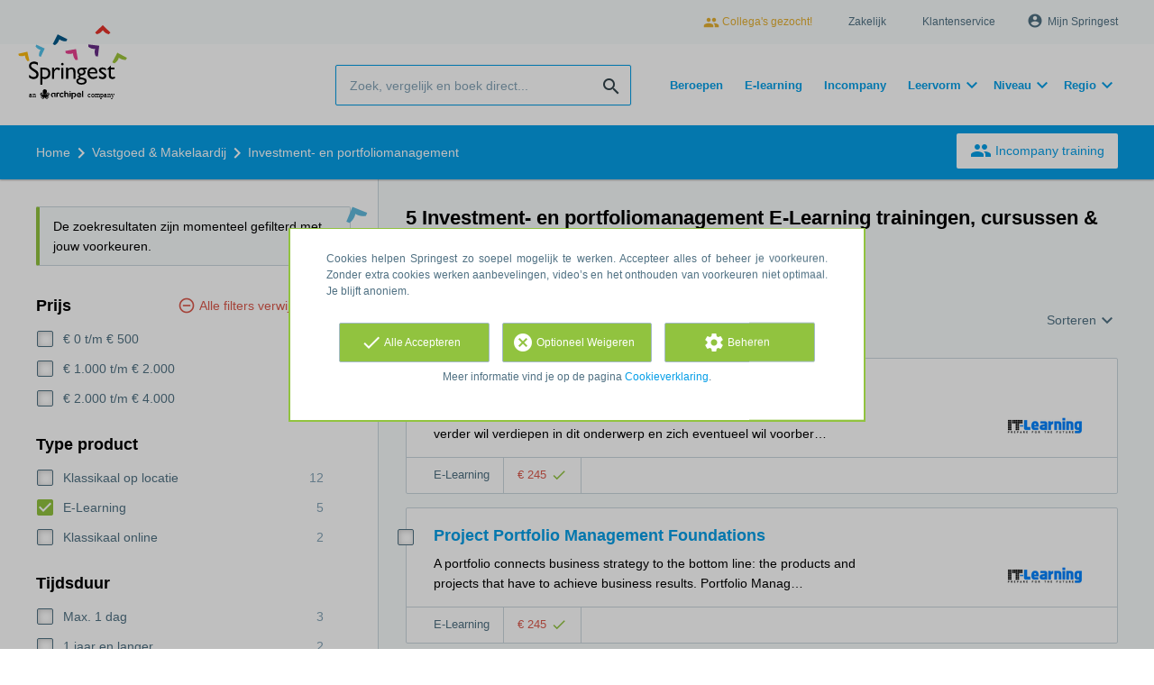

--- FILE ---
content_type: text/html; charset=utf-8
request_url: https://www.springest.nl/vastgoed-makelaardij/investment-en-portfoliomanagement/e-learning
body_size: 14400
content:
<!DOCTYPE html><html class="springest" lang="nl"><head><title>Vergelijk 5 Investment- en portfoliomanagement E-Learning opleidingen, trainingen en cursussen – Springest</title><meta charset="utf-8" /><meta content="https://static-1.springest.com/assets/redesign/logo-springest-by-archipel-large-1145616339ffe534e5bdd4a64697dd4c65bbb1f034d1301c86044a2ba764053f.jpg" property="og:image" /><meta content="1650" property="og:image:width" /><meta content="866" property="og:image:height" /><meta content="https://www.springest.nl/vastgoed-makelaardij/investment-en-portfoliomanagement/e-learning" property="og:url" /><meta content="website" property="og:type" /><meta content="Vergelijk 5 Investment- en portfoliomanagement E-Learning opleidingen, trainingen en cursussen – Springest" property="og:title" /><meta content="Op Springest vind je 5 E-Learning investment- en portfoliomanagement opleidingen, trainingen & cursussen. Lees ervaringen van deelnemers, vraag info aan of schrijf je direct in!" property="og:description" /><meta content="width=device-width, initial-scale=1" name="viewport" /><meta content="index, follow" name="robots" /><meta content="Op Springest vind je 5 E-Learning investment- en portfoliomanagement opleidingen, trainingen & cursussen. Lees ervaringen van deelnemers, vraag info aan of schrijf je direct in!" name="description" /><meta content="Investment- en portfoliomanagement, trainingen, opleidingen, cursussen, training, opleiding, cursus, vergelijken, zoeken, ervaringen, aanbieders" name="keywords" /><link href="//static-0.springest.com" rel="dns-prefetch" /><link href="//static-1.springest.com" rel="dns-prefetch" /><link href="//static-2.springest.com" rel="dns-prefetch" /><link href="//static-3.springest.com" rel="dns-prefetch" /><link href="//static-4.springest.com" rel="dns-prefetch" /><link href="//ajax.googleapis.com" rel="dns-prefetch" /><link href="//media.licdn.com" rel="dns-prefetch" /><link href="//cdn.mxpnl.com" rel="dns-prefetch" /><link href="//api.mixpanel.com" rel="dns-prefetch" /><meta name="csrf-param" content="authenticity_token" />
<meta name="csrf-token" content="5YWcPIiBzcSZjxaMnocHnAO7vA4DwF9LFbtnHOXIRNtGyCj5YdtE1O3n5FFa8qDhk31ChFLrl3p54MyMtrFamQ" /><link rel="canonical" href="https://www.springest.nl/vastgoed-makelaardij/investment-en-portfoliomanagement/e-learning" /><link href="/favicon.ico" rel="shortcut icon" type="image/x-icon" /><link href="/opensearch.xml" rel="search" title="Springest" type="application/opensearchdescription+xml" /><link rel="stylesheet" media="screen,projection" href="https://static-0.springest.com/assets/redesign/utilities/fonts-4da3ff91039499936c952f6a1a60292901452fca34f50354972ce8213332b46f.css.gz" /><link rel="stylesheet" media="screen,projection" href="https://static-2.springest.com/assets/application-be0284b1fd518d949be99f20b6d40f1e9bed72e326b0234aef8d57daf68195da.css.gz" /><!--[if lte IE 9]><link rel="stylesheet" media="screen,projection" href="https://static-2.springest.com/assets/redesign/base/ie9-icons-23fa390d12cac1c14a6de4801ada125ac179af3896d9c3ee02d95b20b69e4283.css.gz" /><![endif]--><script>var Springest = Springest || {};
Springest.abp = {"distinct_id":null,"time":"2026-01-21T07:41:39.685Z","subject_id":450,"subject_name":"Investment- en portfoliomanagement","category_name":"Vastgoed \u0026 Makelaardij","filter_size":1,"filter_types":["location"],"filters":["e-learning"],"page":1,"manually_filtered":false,"money_back_guarantee_count":0,"autosuggest":null,"funnel_search_subject_box":true,"ab_050_mobile_subject_cta":"original","funnel_ab_050":true};
// Set Mixpanel property referrer_template to the initial opening page
// to know from which template AJAX requests originate.
Springest.abp.referrer_template = "subjects#show"</script><script>
//<![CDATA[

        window.mixpanel = {
          track: function() {},
          track_links: function() {}
        }
      
//]]>
</script></head><body><div class="modal cookie-settings-modal is-hidden"><div class="modal__mask active"></div><div class="modal__card"><div class="modal__header"><a class="modal__close" href="#">X</a></div><div class="modal__card-content"><div class="as-h4">Beheren</div><p>In dit venster kun je Cookies in- en uitschakelen. Alleen de Functionele Cookies kunnen niet worden uitgeschakeld. Jouw Cookie voorkeuren worden 9 maanden bewaard, waarna ze weer op standaard worden gezet. Voorkeuren en marketingtoestemming kunnen ingetrokken worden via de Cookie statement pagina in de linkerbenedenhoek van de website.</p><div class="container container--page"><div class="content--large"><strong>Functionele Cookies</strong><br /><div class="cookie-explanation"><div class="shortened">Deze Cookies zijn noodzakelijk voor het correct functioneren van onze website. Persoonlijke gegevens worden niet opgeslagen.</div><a class="read-more" href="#">Lees meer</a></div></div><div class="content"><label class="switch-toggle"><input type="checkbox" name="functional" id="functional" value="1" disabled="disabled" class="disabled" checked="checked" /><span class="slider round"></span></label></div></div><div class="container container--page"><div class="content--large"><strong>Analytische Cookies</strong><br /><div class="cookie-explanation"><div class="shortened">Deze cookies worden gebruikt om uw gedrag op onze website te volgen. We gebruiken ze om de beste gebruikerservaring te bieden. Bijvoorbeeld: we raden nieuwe trainingen aan op basis van uw recente kijkgedrag.</div><a class="read-more" href="#">Lees meer</a></div></div><div class="content"><label class="switch-toggle"><input type="checkbox" name="analytics" id="analytics" value="1" /><span class="slider round"></span></label></div></div><div class="container container--page"><div class="content--large"><strong>Google Analytics Cookies</strong><br /><div class="cookie-explanation"><div class="shortened">Deze Cookies volgen het gedrag op Springest en mogelijk andere websites zodat wij (en derde partijen) advertenties kunnen afstemmen op jouw interesses. Deze cookies slaan (mogelijk) uw IP-adres op.</div><a class="read-more" href="#">Lees meer</a></div></div><div class="content"><label class="switch-toggle"><input type="checkbox" name="google" id="google" value="1" /><span class="slider round"></span></label></div></div><div class="container container--page"><div class="content--large"><strong>Marketing Cookies</strong><br /><div class="cookie-explanation"><div class="shortened">Deze Cookies volgen het gedrag op Springest en mogelijk andere websites zodat wij (en derde partijen) advertenties kunnen afstemmen op jouw interesses. Deze cookies slaan (mogelijk) uw IP-adres op.</div><a class="read-more" href="#">Lees meer</a></div></div><div class="content"><label class="switch-toggle"><input type="checkbox" name="marketing" id="marketing" value="1" /><span class="slider round"></span></label></div></div><div class="container container--page"><div class="content--large"></div><div class="content"><a class="button--default button--medium save-cookie-settings button--cta"><i class="ma-save material-icons ">save</i> <span>Voorkeuren opslaan</span></a></div></div></div></div></div><div class="cookie-notice__hidden modal__mask"></div><div class="cookie-notice cookie-notice-extended is-hidden" data-version="2"><div class="container container--page"><div class="container"><p class="upper_text">Cookies helpen Springest zo soepel mogelijk te werken. Accepteer alles of beheer je voorkeuren. Zonder extra cookies werken aanbevelingen, video’s en het onthouden van voorkeuren niet optimaal. Je blijft anoniem.
</p><div class="cookie-notice-extended__actions"><div class="action-box"><a class="button--default button--medium cookie-action accept-all button--cta"><i class="ma-check material-icons ">check</i> <span>Alle Accepteren</span></a></div><div class="action-box"><a class="button--default button--medium cookie-action reject-optional button--cta"><i class="ma-cancel material-icons ">cancel</i> <span>Optioneel Weigeren</span></a></div><div class="action-box"><a class="button--default button--medium manage-cookies button--cta"><i class="ma-settings material-icons ">settings</i> <span>Beheren</span></a></div></div><p class="lower_text">Meer informatie vind je op de pagina <a href="/cookie-verklaring" target="_blank">Cookieverklaring</a>.</p></div></div></div><header id="header"><div class="container container--logo"><div class="brand-logo"><a class="brand-logo__image" title="Vergelijk en Boek 35.000 Opleidingen, Trainingen en Cursussen op Springest!" href="/"></a></div><nav id="nav--portal"><div class="nav-mobile"><a id="mobile-toggle" class="nav-mobile__item" href="#mobile-nav"></a></div><div class="nav-wrapper"><ul class="nav-portal" data-nav-title="Over Springest" role="navigation"><li class="nav-portal__item"><a class="nav-portal__link work-at-springest" target="_blank" title="Werken bij Springest" rel="noopener noreferrer" href="https://jobs.archipelacademy.com/"><i class="ma-people material-icons icon--small">people</i> Collega&#39;s gezocht!</a></li><li class="nav-portal__item"><a title="Zakelijk" class="nav-portal__link" href="https://springest.com/nl/zakelijk/">Zakelijk</a></li><li class="nav-portal__item"><a title="Klantenservice" class="nav-portal__link" href="https://springest.nl/klantenservice">Klantenservice</a></li><li class="nav-portal__item hide-on-small"><ul class="nav-account"><li class="nav-account__item profile-nav"><a class="nav-account__button" rel="nofollow" href="/mijn-springest/inloggen"><i class="ma-account_circle material-icons ">account_circle</i><span class='button__title'>Mijn Springest</span></a></li></ul></li></ul></div></nav></div><div class="container container--search-bar"><form class="search" action="/zoeken" accept-charset="UTF-8" method="get"><input id="searchbar_filter" name="filter" type="hidden" value="/e-learning" /><div class="search__field"><input type="search" name="term" id="term" class="search__input" placeholder="Zoek, vergelijk en boek direct..." /><input type="submit" name="commit" value="search" class="search__icon-button material-icons" /></div></form><nav id="nav--meta"><ul class="meta-nav nav-meta is-clean-list" data-nav-title="Volg je ambities, blijf leren"><li title="Beroepen" class="nav-meta__item list-item"><a title="Beroepen" class="nav-meta__link nav-link" href="/beroepen"><span>Beroepen</span></a></li><li title="Vergelijk alle E-learning trainingen, cursussen &amp; opleidingen - Springest" class="nav-meta__item list-item"><a title="Vergelijk alle E-learning trainingen, cursussen &amp; opleidingen - Springest" class="nav-meta__link nav-link" href="/e-learning"><span>E-learning</span></a></li><li title="Incompany training" class="nav-meta__item list-item"><a title="Incompany training" class="nav-meta__link nav-link" href="/in-company"><span>Incompany</span></a></li><li class="has-dropdown nav-meta__item list-item"><span class="nav-meta__link nav-link"><span>Leervorm</span></span><div class="nav-meta__dropdown landingpage-dropdown"><ul><li><a title="Bekijk alle producten in Online leren (overzicht)" class="nav-meta__link nav-link" href="/online">Online leren (overzicht)</a></li><li><a title="Bekijk alle producten in Keuzehulp overzicht" class="nav-meta__link nav-link" href="/keuzehulp">Keuzehulp overzicht</a></li><li><a title="Bekijk alle producten in Thuisstudie" class="nav-meta__link nav-link" href="/thuisstudie">Thuisstudie</a></li><li><a title="Bekijk alle producten in Gratis" class="nav-meta__link nav-link" href="/gratis">Gratis</a></li><li><a title="Bekijk alle producten in Trainers &amp; Coaches" class="nav-meta__link nav-link" href="/trainers">Trainers &amp; Coaches</a></li><li><a title="Bekijk alle producten in Inschrijven" class="nav-meta__link nav-link" href="/inschrijven">Inschrijven</a></li><li><a title="Bekijk alle producten in Klassikaal online" class="nav-meta__link nav-link" href="/klassikaal-online">Klassikaal online</a></li><li><a title="Bekijk alle producten in Boeken" class="nav-meta__link nav-link" href="/boeken">Boeken</a></li><li><a title="Bekijk alle producten in Video&#39;s" class="nav-meta__link nav-link" href="/learning-bites">Video&#39;s</a></li></ul></div></li><li class="has-dropdown nav-meta__item list-item"><span class="nav-meta__link nav-link"><span>Niveau</span></span><div class="nav-meta__dropdown landingpage-dropdown"><ul><li><a title="Bekijk alle producten in MBO" class="nav-meta__link nav-link" href="/mbo">MBO</a></li><li><a title="Bekijk alle producten in HBO" class="nav-meta__link nav-link" href="/hbo">HBO</a></li><li><a title="Bekijk alle producten in Master &amp; MBA" class="nav-meta__link nav-link" href="/master-mba">Master &amp; MBA</a></li><li><a title="Bekijk alle producten in NLQF Niveaus" class="nav-meta__link nav-link" href="/opleidingsniveau">NLQF Niveaus</a></li></ul></div></li><li class="has-dropdown nav-meta__item list-item"><span class="nav-meta__link nav-link"><span>Regio</span></span><div class="nav-meta__dropdown landingpage-dropdown"><ul><li><a title="Bekijk alle producten in Den Haag" class="nav-meta__link nav-link" href="/den-haag">Den Haag</a></li><li><a title="Bekijk alle producten in Rotterdam" class="nav-meta__link nav-link" href="/rotterdam">Rotterdam</a></li><li><a title="Bekijk alle producten in Utrecht" class="nav-meta__link nav-link" href="/utrecht">Utrecht</a></li><li><a title="Bekijk alle producten in Amsterdam" class="nav-meta__link nav-link" href="/amsterdam">Amsterdam</a></li><li><a title="Bekijk alle producten in Incompany Training" class="nav-meta__link nav-link" href="/incompany-training">Incompany Training</a></li></ul></div></li></ul></nav></div></header><nav id="breadcrumb"><div class="container"><div class="breadcrumb-wrapper section"><script type="application/ld+json">{"@context":"https://schema.org","@graph":{"@type":"BreadcrumbList","@id":"#BreadcrumbList","itemListOrder":"Ascending","itemListElement":[{"@type":"ListItem","position":1,"Item":{"@id":"/","name":"Home"}},{"@type":"ListItem","position":2,"Item":{"@id":"/vastgoed-makelaardij","name":"Vastgoed \u0026 Makelaardij"}},{"@type":"ListItem","position":3,"Item":{"@id":"/vastgoed-makelaardij/investment-en-portfoliomanagement","name":"Investment- en portfoliomanagement"}}]}}</script> <ul class="breadcrumb has-3 nav-list is-clean-list"><li class="breadcrumb__item lvl-3 list-item " data-title=""><a title="Home" class="breadcrumb__link nav-link " itemprop="url" href="/"><span itemprop="title">Home</span></a></li><li class="breadcrumb__item lvl-2 list-item " data-title="Categorie:"><a title="520x Vastgoed &amp; Makelaardij trainingen, opleidingen, cursussen" class="breadcrumb__link nav-link " itemprop="url" href="/vastgoed-makelaardij"><span itemprop="title">Vastgoed &amp; Makelaardij</span></a></li><li class="breadcrumb__item lvl-1 list-item breadcrumb__item--current current" data-title=""><a title="Vergelijk 5 Investment- en portfoliomanagement opleidingen, trainingen en cursussen – Springest" class="breadcrumb__link nav-link " itemprop="url" href="/vastgoed-makelaardij/investment-en-portfoliomanagement"><span itemprop="title">Investment- en portfoliomanagement</span></a></li></ul></div><div class="breadcrumb-cta"><a class="button--inverted" href="/in-company"><i class="ma-group material-icons ">group</i> Incompany training</a></div></div></nav><main class="with-background" id="page" role="main"><div class="container container--page container--subject with-content-background"><section class="content content--medium aligned-right"><div class="filter-overlay"><div class="filter-overlay__loader"><div class="filter-overlay__icon"><div class="icon__circle icon-event_available"><i class="ma-event_available material-icons icon--medium">event_available</i></div></div><svg class="circular" viewBox="25 25 50 50"><circle class="path" cx="50" cy="50" fill="none" r="20" stroke-miterlimit="10" stroke-width="2"></circle></svg></div><div class="filter-overlay__usp"><div class="as-h3">Inschrijven met laagste prijsgarantie</div><p>Klaar om te gaan leren? Schrijf je direct in.</p></div></div><div class="ajax-wrapper"><h1 class="subject__title">5 Investment- en portfoliomanagement E-Learning trainingen, cursussen &amp; opleidingen</h1><p class="subject__alternatives show-from-tablet">Bekijk ook: <a title="26 Makelaarsopleidingen" href="/vastgoed-makelaardij/makelaar/e-learning">Makelaar</a>, <a title="52 Portfolio Management Trainingen" href="/kwaliteit-projectmanagement/portfoliomanagement/e-learning">(Agile) Portfoliomanagement</a>, <a title="10 Vastgoedrekenen cursussen &amp; opleidingen" href="/vastgoed-makelaardij/vastgoedrekenen/e-learning">Vastgoedrekenen</a> en <a title="18 Mifid trainingen, cursussen &amp; opleidingen" href="/financieel/mifid/e-learning">Mifid</a>.</p><p class="subject__alternatives show-on-mobile">Bekijk ook: <a title="26 Makelaarsopleidingen" href="/vastgoed-makelaardij/makelaar/e-learning">Makelaar</a>, <a title="52 Portfolio Management Trainingen" href="/kwaliteit-projectmanagement/portfoliomanagement/e-learning">(Agile) Portfoliomanagement</a> en <a title="10 Vastgoedrekenen cursussen &amp; opleidingen" href="/vastgoed-makelaardij/vastgoedrekenen/e-learning">Vastgoedrekenen</a>.</p><section class="panel"><div class="result-options--mobile mobile-filter"><div class="mobile-filter__actions"><a class="toggle-mobile-filters mobile-filter__button" href="#"><i class="ma-tune material-icons icon--normal">tune</i> 1 actieve filter</a><a class="toggle-mobile-sorting mobile-filter__button" href="#"><i class="ma-reorder material-icons icon--normal">reorder</i> Sorteren</a></div><div class="mobile-filter__active-filters"><span class="label--filter">E-Learning</span><a class="toggle-mobile-filters mobile-filter__edit" href="#">Wijzig filters<i class="ma-keyboard_arrow_right material-icons ">keyboard_arrow_right</i></a></div></div><div class="subject-messsages"></div><div class="result-options"><div class="compare-buttons--top"><input class="button--compare" type="button" value="Vergelijken" /></div><div class="sorting aligned-right"><div class="sorting__header">Sortering veranderen<a class="sorting__close" href="#"><i class="ma-clear material-icons icon--small">clear</i></a></div><div class="sorting__content"><span class="sorting__label">Sorteren</span><ul class="sorting__list"><li class="sorting__item"><a class="sorting__link is-active" data-url="/vastgoed-makelaardij/investment-en-portfoliomanagement/e-learning" data-link-type="sort" href="#">Relevantie en ervaringen</a></li><li class="sorting__item"><a class="sorting__link " data-url="/vastgoed-makelaardij/investment-en-portfoliomanagement/e-learning/prijs-hoog-laag" data-link-type="sort" href="#">Prijs (hoog &gt; laag)</a></li><li class="sorting__item"><a class="sorting__link " data-url="/vastgoed-makelaardij/investment-en-portfoliomanagement/e-learning/prijs-laag-hoog" data-link-type="sort" href="#">Prijs (laag &gt; hoog)</a></li><li class="sorting__item"><a class="sorting__link " data-url="/vastgoed-makelaardij/investment-en-portfoliomanagement/e-learning/duur-lang-kort" data-link-type="sort" href="#">Tijdsduur (lang &gt; kort)</a></li><li class="sorting__item"><a class="sorting__link " data-url="/vastgoed-makelaardij/investment-en-portfoliomanagement/e-learning/duur-kort-lang" data-link-type="sort" href="#">Tijdsduur (kort &gt; lang)</a></li></ul></div></div></div><div class="result-list"><div class="result-item product-item" id="training-1171327"><div class="checkbox-wrapper"><input type="checkbox" name="training-1171327" id="training-1171327" value="1171327" class="is-hidden compare-list__checkbox compare-checkbox" /><i class="ma-check_box_outline_blank material-icons checkbox-icon" data-checked="check_box" data-unchecked="check_box_outline_blank">check_box_outline_blank</i></div><div class="product-item__content"><h2 class="as-h3 product-item__title"><a title="E-learning: Financial Portfolio Management Fundamentals" href="/it-university/financial-portfolio-management-fundamentals">Financial Portfolio Management Fundamentals</a></h2><div class="product-item__details"><div class="product-item__provider"><img class="thumb" width="100" height="50" alt="Logo van IT-Learning" title="Logo van IT-Learning" src="https://static-3.springest.com/uploads/institute/logo/2871/thumb_it-university-39a45b4bf8d536c8cb2f16d430a80796.png" /></div><div class="product-item__meta-info starting-dateplaces-container"><div class="meta-info--starting-dateplaces"><span></span></div></div><div class="product-item__description"><p>Financial Portfolio Management Fundamentals Doelgroep Iedereen die zich verder wil verdiepen in dit onderwerp en zich eventueel wil voorber…</p></div></div></div><div class="product-item__footer"><div class="product-item__usp-data"><span class="method">E-Learning</span><span class="price">€ 245<span class="tooltip-parent tooltip-icon  align-left"><i class="ma-check material-icons ">check</i><span class="tooltip align-left"><span class="tooltip__content"><ul class="price-tooltip"><li><strong>BTW:</strong> Excl. BTW</li><li><strong>Volledigheid prijs:</strong> Prijs is exclusief btw, verder geen extra kosten. </li><li><strong>Extra informatie:</strong> <em>Deze training kan op ieder gewenst moment starten. Je ontvangt je inloggegevens binnen 1 werkdag nadat we jouw bestelling hebben ontvangen.</em></li></ul></span></span></span></span></div><span class="institute-rating rating-score"><div class="product-item__provider--mobile"><img class="thumb" width="100" height="50" alt="Logo van IT-Learning" title="Logo van IT-Learning" src="https://static-3.springest.com/uploads/institute/logo/2871/thumb_it-university-39a45b4bf8d536c8cb2f16d430a80796.png" /></div></span><div class="product-item__brochure-button"><div class="ab_050--variation_a"><a class="button-link button--cta button--fluid button--normal button--centered" href="/it-university/financial-portfolio-management-fundamentals/informatie-aanvragen"><i class="ma-mail_outline material-icons ">mail_outline</i></a></div><div class="ab_050--variation_b"><a class="button-link button--cta button--fluid button--normal button--centered" href="/it-university/financial-portfolio-management-fundamentals/informatie-aanvragen/informatie-aanvragen"><i class="ma-mail_outline material-icons ">mail_outline</i> Info aanvragen</a></div></div></div></div><div class="result-item product-item" id="training-1171689"><div class="checkbox-wrapper"><input type="checkbox" name="training-1171689" id="training-1171689" value="1171689" class="is-hidden compare-list__checkbox compare-checkbox" /><i class="ma-check_box_outline_blank material-icons checkbox-icon" data-checked="check_box" data-unchecked="check_box_outline_blank">check_box_outline_blank</i></div><div class="product-item__content"><h2 class="as-h3 product-item__title"><a title="E-learning: Project Portfolio Management Foundations" href="/it-university/project-portfolio-management-foundations">Project Portfolio Management Foundations</a></h2><div class="product-item__details"><div class="product-item__provider"><img class="thumb" width="100" height="50" alt="Logo van IT-Learning" title="Logo van IT-Learning" src="https://static-3.springest.com/uploads/institute/logo/2871/thumb_it-university-39a45b4bf8d536c8cb2f16d430a80796.png" /></div><div class="product-item__meta-info starting-dateplaces-container"><div class="meta-info--starting-dateplaces"><span></span></div></div><div class="product-item__description"><p>A portfolio connects business strategy to the bottom line: the products and projects that have to achieve business results. Portfolio Manag…</p></div></div></div><div class="product-item__footer"><div class="product-item__usp-data"><span class="method">E-Learning</span><span class="price">€ 245<span class="tooltip-parent tooltip-icon  align-left"><i class="ma-check material-icons ">check</i><span class="tooltip align-left"><span class="tooltip__content"><ul class="price-tooltip"><li><strong>BTW:</strong> Excl. BTW</li><li><strong>Volledigheid prijs:</strong> Prijs is exclusief btw, verder geen extra kosten. </li><li><strong>Extra informatie:</strong> <em>Deze training kan op ieder gewenst moment starten. Je ontvangt je inloggegevens binnen 1 werkdag nadat we jouw bestelling hebben ontvangen.</em></li></ul></span></span></span></span></div><span class="institute-rating rating-score"><div class="product-item__provider--mobile"><img class="thumb" width="100" height="50" alt="Logo van IT-Learning" title="Logo van IT-Learning" src="https://static-3.springest.com/uploads/institute/logo/2871/thumb_it-university-39a45b4bf8d536c8cb2f16d430a80796.png" /></div></span><div class="product-item__brochure-button"><div class="ab_050--variation_a"><a class="button-link button--cta button--fluid button--normal button--centered" href="/it-university/project-portfolio-management-foundations/informatie-aanvragen"><i class="ma-mail_outline material-icons ">mail_outline</i></a></div><div class="ab_050--variation_b"><a class="button-link button--cta button--fluid button--normal button--centered" href="/it-university/project-portfolio-management-foundations/informatie-aanvragen/informatie-aanvragen"><i class="ma-mail_outline material-icons ">mail_outline</i> Info aanvragen</a></div></div></div></div><div class="result-item product-item" id="training-160568"><div class="checkbox-wrapper"><input type="checkbox" name="training-160568" id="training-160568" value="160568" class="is-hidden compare-list__checkbox compare-checkbox" /><i class="ma-check_box_outline_blank material-icons checkbox-icon" data-checked="check_box" data-unchecked="check_box_outline_blank">check_box_outline_blank</i></div><div class="product-item__content"><h2 class="as-h3 product-item__title"><a title="E-learning: Configuration for Investment Management" href="/sap-training/configuration-for-investment-management">Configuration for Investment Management</a></h2><div class="product-item__details"><div class="product-item__provider"><img class="thumb" width="100" height="50" alt="Logo van SAP Training" title="Logo van SAP Training" src="https://static-2.springest.com/uploads/institute/logo/12877/thumb_sap-training.png" /></div><div class="product-item__meta-info starting-dateplaces-container"><div class="meta-info--starting-dateplaces"><span></span></div></div><div class="product-item__description"><p>Goals Configure the following Investment Management objects: Investment programs, appropriation requests, and investment projects as invest…</p></div></div></div><div class="product-item__footer"><div class="product-item__usp-data"><span class="method">E-Learning</span><span class="price">€ 1.016,53<span class="tooltip-parent tooltip-icon informative align-left"><i class="ma-warning material-icons ">warning</i><span class="tooltip align-left"><span class="tooltip__content"><ul class="price-tooltip"><li><strong>BTW:</strong> Excl. BTW</li><li><strong>Volledigheid prijs:</strong> Het is mogelijk dat er extra kosten aan dit product verbonden zijn. Denk hierbij aan lesmateriaal, lunch, etc.</li></ul></span></span></span></span></div><span class="institute-rating rating-score"><span class="tooltip-parent  provider-rating align-right">Opleiderscore: <i class="ma-star material-icons ">star</i> <strong>6,5 </strong><span class="tooltip align-right"><span class="tooltip__content">SAP Training heeft een gemiddelde beoordeling van <strong>6,5</strong> (uit <strong>2</strong> ervaringen)</span></span></span><div class="product-item__provider--mobile"><img class="thumb" width="100" height="50" alt="Logo van SAP Training" title="Logo van SAP Training" src="https://static-2.springest.com/uploads/institute/logo/12877/thumb_sap-training.png" /></div></span><div class="product-item__brochure-button"><div class="ab_050--variation_a"><a class="button-link button--cta button--fluid button--normal button--centered" href="/sap-training/configuration-for-investment-management/informatie-aanvragen"><i class="ma-mail_outline material-icons ">mail_outline</i></a></div><div class="ab_050--variation_b"><a class="button-link button--cta button--fluid button--normal button--centered" href="/sap-training/configuration-for-investment-management/informatie-aanvragen/informatie-aanvragen"><i class="ma-mail_outline material-icons ">mail_outline</i> Info aanvragen</a></div></div></div></div><div class="result-item product-item" id="training-160524"><div class="checkbox-wrapper"><input type="checkbox" name="training-160524" id="training-160524" value="160524" class="is-hidden compare-list__checkbox compare-checkbox" /><i class="ma-check_box_outline_blank material-icons checkbox-icon" data-checked="check_box" data-unchecked="check_box_outline_blank">check_box_outline_blank</i></div><div class="product-item__content"><h2 class="as-h3 product-item__title"><a title="E-learning: Business Processes in Investment Management" href="/sap-training/business-processes-in-investment-management">Business Processes in Investment Management</a></h2><div class="product-item__details"><div class="product-item__provider"><img class="thumb" width="100" height="50" alt="Logo van SAP Training" title="Logo van SAP Training" src="https://static-2.springest.com/uploads/institute/logo/12877/thumb_sap-training.png" /></div><div class="product-item__meta-info starting-dateplaces-container"><div class="meta-info--starting-dateplaces"><span></span></div></div><div class="product-item__description"><p>Goals Plan and manage your investments using the Investment Management application Audience Project managers in the area of Investment Mana…</p></div></div></div><div class="product-item__footer"><div class="product-item__usp-data"><span class="method">E-Learning</span><span class="price">€ 1.524,79<span class="tooltip-parent tooltip-icon informative align-left"><i class="ma-warning material-icons ">warning</i><span class="tooltip align-left"><span class="tooltip__content"><ul class="price-tooltip"><li><strong>BTW:</strong> Excl. BTW</li><li><strong>Volledigheid prijs:</strong> Het is mogelijk dat er extra kosten aan dit product verbonden zijn. Denk hierbij aan lesmateriaal, lunch, etc.</li></ul></span></span></span></span></div><span class="institute-rating rating-score"><span class="tooltip-parent  provider-rating align-right">Opleiderscore: <i class="ma-star material-icons ">star</i> <strong>6,5 </strong><span class="tooltip align-right"><span class="tooltip__content">SAP Training heeft een gemiddelde beoordeling van <strong>6,5</strong> (uit <strong>2</strong> ervaringen)</span></span></span><div class="product-item__provider--mobile"><img class="thumb" width="100" height="50" alt="Logo van SAP Training" title="Logo van SAP Training" src="https://static-2.springest.com/uploads/institute/logo/12877/thumb_sap-training.png" /></div></span><div class="product-item__brochure-button"><div class="ab_050--variation_a"><a class="button-link button--cta button--fluid button--normal button--centered" href="/sap-training/business-processes-in-investment-management/informatie-aanvragen"><i class="ma-mail_outline material-icons ">mail_outline</i></a></div><div class="ab_050--variation_b"><a class="button-link button--cta button--fluid button--normal button--centered" href="/sap-training/business-processes-in-investment-management/informatie-aanvragen/informatie-aanvragen"><i class="ma-mail_outline material-icons ">mail_outline</i> Info aanvragen</a></div></div></div></div><div class="result-item product-item" id="training-161245"><div class="checkbox-wrapper"><input type="checkbox" name="training-161245" id="training-161245" value="161245" class="is-hidden compare-list__checkbox compare-checkbox" /><i class="ma-check_box_outline_blank material-icons checkbox-icon" data-checked="check_box" data-unchecked="check_box_outline_blank">check_box_outline_blank</i></div><div class="product-item__content"><h2 class="as-h3 product-item__title"><a title="E-learning: Portfolio Management with SAP Portfolio Management" href="/sap-training/portfolio-management-with-sap-portfolio-management">Portfolio Management with SAP Portfolio Management</a></h2><div class="product-item__details"><div class="product-item__provider"><img class="thumb" width="100" height="50" alt="Logo van SAP Training" title="Logo van SAP Training" src="https://static-2.springest.com/uploads/institute/logo/12877/thumb_sap-training.png" /></div><div class="product-item__meta-info starting-dateplaces-container"><div class="meta-info--starting-dateplaces"><span></span></div></div><div class="product-item__description"><p>Goals Describe functions, processes and integration scenarios of SAP Portfolio and Project Management Create Portfolios, Portfolio Buckets,…</p></div></div></div><div class="product-item__footer"><div class="product-item__usp-data"><span class="method">E-Learning</span><span class="price">€ 2.685,95<span class="tooltip-parent tooltip-icon informative align-left"><i class="ma-warning material-icons ">warning</i><span class="tooltip align-left"><span class="tooltip__content"><ul class="price-tooltip"><li><strong>BTW:</strong> Excl. BTW</li><li><strong>Volledigheid prijs:</strong> Het is mogelijk dat er extra kosten aan dit product verbonden zijn. Denk hierbij aan lesmateriaal, lunch, etc.</li></ul></span></span></span></span></div><span class="institute-rating rating-score"><span class="tooltip-parent  provider-rating align-right">Opleiderscore: <i class="ma-star material-icons ">star</i> <strong>6,5 </strong><span class="tooltip align-right"><span class="tooltip__content">SAP Training heeft een gemiddelde beoordeling van <strong>6,5</strong> (uit <strong>2</strong> ervaringen)</span></span></span><div class="product-item__provider--mobile"><img class="thumb" width="100" height="50" alt="Logo van SAP Training" title="Logo van SAP Training" src="https://static-2.springest.com/uploads/institute/logo/12877/thumb_sap-training.png" /></div></span><div class="product-item__brochure-button"><div class="ab_050--variation_a"><a class="button-link button--cta button--fluid button--normal button--centered" href="/sap-training/portfolio-management-with-sap-portfolio-management/informatie-aanvragen"><i class="ma-mail_outline material-icons ">mail_outline</i></a></div><div class="ab_050--variation_b"><a class="button-link button--cta button--fluid button--normal button--centered" href="/sap-training/portfolio-management-with-sap-portfolio-management/informatie-aanvragen/informatie-aanvragen"><i class="ma-mail_outline material-icons ">mail_outline</i> Info aanvragen</a></div></div></div></div></div><div class="result-options"><div class="compare-buttons--bottom"><input class="button--compare" type="button" value="Vergelijken" /></div></div></section><div class="pagination"><ul class="pagination__list"></ul></div><section class="panel"></section></div></section><aside class="aside--medium aside--subject"><section class="aside__section ad-box"></section><div class="message--session-filters">De zoekresultaten zijn momenteel gefilterd met jouw voorkeuren.</div><section class="aside__section aside__filters filters"><div class="filters__header">Filters toevoegen<a class="filters__close" href="#"><i class="ma-clear material-icons icon--small">clear</i></a></div><a class="filter__remove" data-link-type="filter-clear" href="/vastgoed-makelaardij/investment-en-portfoliomanagement">Alle filters verwijderen</a><div class="filter filter--price is-first"><div class="as-h3 filter__title">Prijs</div><ul class="filter__list"><li class="filter__item"><a title="€ 0 t/m € 500 - 2" data-link-type="filter-add" class="filter__link" href="/vastgoed-makelaardij/investment-en-portfoliomanagement/e-learning/0-500"><i class="ma-check_box material-icons checkbox-icon ">check_box</i><span class="filter__name">€ 0 t/m € 500</span><span class="filter__count">2</span></a></li><li class="filter__item"><a title="€ 1.000 t/m € 2.000 - 2" data-link-type="filter-add" class="filter__link" href="/vastgoed-makelaardij/investment-en-portfoliomanagement/e-learning/1000-2000"><i class="ma-check_box material-icons checkbox-icon ">check_box</i><span class="filter__name">€ 1.000 t/m € 2.000</span><span class="filter__count">2</span></a></li><li class="filter__item"><a title="€ 2.000 t/m € 4.000 - 1" data-link-type="filter-add" class="filter__link" href="/vastgoed-makelaardij/investment-en-portfoliomanagement/e-learning/2000-4000"><i class="ma-check_box material-icons checkbox-icon ">check_box</i><span class="filter__name">€ 2.000 t/m € 4.000</span><span class="filter__count">1</span></a></li></ul></div><div class="filter filter--location"><div class="as-h3 filter__title">Type product</div><ul class="filter__list"><li class="filter__item"><a title="Klassikaal op locatie - 12" data-link-type="filter-add" class="filter__link" href="/vastgoed-makelaardij/investment-en-portfoliomanagement/klassikaal-op-locatie/e-learning"><i class="ma-check_box material-icons checkbox-icon ">check_box</i><span class="filter__name">Klassikaal op locatie</span><span class="filter__count">12</span></a></li><li class="filter__item is-active"><a title="E-Learning - 5" data-link-type="filter-remove" class="filter__link" href="/vastgoed-makelaardij/investment-en-portfoliomanagement"><i class="ma-check_box material-icons checkbox-icon is-checked">check_box</i><span class="filter__name">E-Learning</span><span class="filter__count">5</span></a></li><li class="filter__item"><a title="Klassikaal online - 2" data-link-type="filter-add" class="filter__link" href="/vastgoed-makelaardij/investment-en-portfoliomanagement/klassikaal-online/e-learning"><i class="ma-check_box material-icons checkbox-icon ">check_box</i><span class="filter__name">Klassikaal online</span><span class="filter__count">2</span></a></li></ul></div><div class="filter filter--duration_days"><div class="as-h3 filter__title">Tijdsduur</div><ul class="filter__list"><li class="filter__item"><a title="Max. 1 dag - 3" data-link-type="filter-add" class="filter__link" href="/vastgoed-makelaardij/investment-en-portfoliomanagement/1-dag/e-learning"><i class="ma-check_box material-icons checkbox-icon ">check_box</i><span class="filter__name">Max. 1 dag</span><span class="filter__count">3</span></a></li><li class="filter__item"><a title="1 jaar en langer - 2" data-link-type="filter-add" class="filter__link" href="/vastgoed-makelaardij/investment-en-portfoliomanagement/365-dagen-en-langer/e-learning"><i class="ma-check_box material-icons checkbox-icon ">check_box</i><span class="filter__name">1 jaar en langer</span><span class="filter__count">2</span></a></li></ul></div><div class="filter filter--max_participants"><div class="as-h3 filter__title">Maximaal aantal deelnemers</div><ul class="filter__list"><li class="filter__item"><a title="6 tot 10 deelnemers - 2" data-link-type="filter-add" class="filter__link" href="/vastgoed-makelaardij/investment-en-portfoliomanagement/e-learning/6-tot-10-deelnemers"><i class="ma-check_box material-icons checkbox-icon ">check_box</i><span class="filter__name">6 tot 10 deelnemers</span><span class="filter__count">2</span></a></li></ul></div><div class="filter filter--institutes"><div class="as-h3 filter__title">Aanbieder</div><ul class="filter__list"><li class="filter__item"><a title="SAP Training - 3" data-link-type="filter-add" class="filter__link" href="/vastgoed-makelaardij/investment-en-portfoliomanagement/sap-training/e-learning"><i class="ma-check_box material-icons checkbox-icon ">check_box</i><span class="filter__name">SAP Training</span><span class="filter__count">3</span></a></li><li class="filter__item"><a title="IT-Learning - 2" data-link-type="filter-add" class="filter__link" href="/vastgoed-makelaardij/investment-en-portfoliomanagement/it-university/e-learning"><i class="ma-check_box material-icons checkbox-icon ">check_box</i><span class="filter__name">IT-Learning</span><span class="filter__count">2</span></a></li></ul></div><div class="filter filter--syndicates"><div class="as-h3 filter__title">Extra kenmerken</div><ul class="filter__list"><li class="filter__item"><a title="Direct inschrijven - 2" data-link-type="filter-add" class="filter__link" href="/vastgoed-makelaardij/investment-en-portfoliomanagement/e-learning/bookable"><i class="ma-check_box material-icons checkbox-icon ">check_box</i><span class="filter__name">Direct inschrijven</span><span class="filter__count">2</span></a></li><li class="filter__item"><a title="CRKBO en BTW-vrijstelling - 2" data-link-type="filter-add" class="filter__link" href="/vastgoed-makelaardij/investment-en-portfoliomanagement/e-learning/crkbo-en-btw-vrijstelling"><i class="ma-check_box material-icons checkbox-icon ">check_box</i><span class="filter__name">CRKBO en BTW-vrijstelling</span><span class="filter__count">2</span></a></li></ul></div></section><section class="aside__section usp-box"><div class="as-h3">Verder leren? Het begint op Springest.nl</div><ul class="usp-list--colored usp-list--default"><li class="usp-list__item with-icon-circle" data-icon="school"><div class="usp-list__title as-h4">Alles waar je van kunt leren</div><span class="is-meta-text">Meer dan 114.000 cursussen, opleidingen, e-learning en incompany trainingen.</span></li><li class="usp-list__item with-icon-circle" data-icon="phone"><div class="usp-list__title as-h4">Hulp bij het zoeken en inschrijven</div><span class="is-meta-text">Stel je opleidingsvraag, gebruik de keuzehulp of bekijk onze <a href='https://springest.nl/klantenservice'>heldesk</a>.</span></li><li class="usp-list__item with-icon-circle" data-icon="thumb_up"><div class="usp-list__title as-h4">Gratis informatie aanvragen</div><span class="is-meta-text">Op je gemak vergelijken en met je collega's overleggen, meestal direct met PDF.</span></li><li class="usp-list__item with-icon-circle" data-icon="star"><div class="usp-list__title as-h4">Ervaringen van deelnemers</div><span class="is-meta-text">Ruim 140.000 onafhankelijke ervaringen helpen je kiezen voor de beste opleiders.</span></li><li class="usp-list__item with-icon-circle" data-icon="business"><div class="usp-list__title as-h4">Ook voor leren in je organisatie</div><span class="is-meta-text">Volumekorting, incompany training, social learning met collega's en altijd real-time inzicht.</span></li><li class="usp-list__item with-icon-circle" data-icon="event_available"><div class="usp-list__title as-h4">Inschrijven met laagste prijsgarantie</div><span class="is-meta-text">Klaar om te gaan leren? Schrijf je direct in, <a href="https://springestsupport.freshdesk.com/nl/support/solutions/articles/103000212080-hoe-kan-ik-mijn-inschrijving-annuleren-verplaatsen-">gratis annuleren</a> is mogelijk!</span></li></ul></section><section class="aside__section q-and-a-box"><div class="panel with-border with-background--white"><div class="panel__content"><div class="with-border--bottom"><div class="as-h3 panel__content-title">Vragen over Vastgoed &amp; Makelaardij</div></div><ul class="faq-list"><li class="faq-list__item"><a class="faq-list__link" title="Kan ik de UAV-Raw/EMVI-5 in Harderwijk met STAP-budget volgen?" href="/vraagbaak/kan-ik-de-uav-raw-emvi-5-in-harderwijk-met-stap-budget-volgen">Kan ik de UAV-Raw/EMVI-5 in Harderwijk met STAP-budget volgen?</a><span class="faq-list__author">Gesteld door <a class="member-avatar--link avatar avatar--tiny" href="https://www.springest.nl/profiel/ruud-van-gils-2"></a> <a class="member-profile-link" href="https://www.springest.nl/profiel/ruud-van-gils-2">Ruud van Gils</a></span></li><li class="faq-list__item"><a class="faq-list__link" title="Ik zoek een cursus inbraakbeveiliging voor het plaatsen van mechanische/elektrische sloten" href="/vraagbaak/ik-zoek-een-cursus-inbraakbeveiliging-voor-het-plaatsen-van-mechanische-elektrische-sloten">Ik zoek een cursus inbraakbeveiliging voor het plaatsen van mechanische/elektrische sloten</a><span class="faq-list__author">Gesteld door <a class="member-avatar--link avatar avatar--tiny" href="https://www.springest.nl/profiel/frederick-ebben"></a> <a class="member-profile-link" href="https://www.springest.nl/profiel/frederick-ebben">Frederick Ebben</a></span></li><li class="faq-list__item"><a class="faq-list__link" title="Ik ben op zoek naar een cursus rondom de taxatie, in en verkoop van automotive. " href="/vraagbaak/ik-ben-op-zoek-naar-een-cursus-rondom-de-taxatie-in-en-verkoop-van-automotive">Ik ben op zoek naar een cursus rondom de taxatie, in en verkoop van automotive. </a><span class="faq-list__author">Gesteld door <a class="member-avatar--link avatar avatar--tiny" href="https://www.springest.nl/profiel/gino-jager"></a> <a class="member-profile-link" href="https://www.springest.nl/profiel/gino-jager">Gino Jager</a> (1 reactie)</span></li></ul></div><div class="panel__footer"><a class="panel__footer-link" href="/vragen/vastgoed-makelaardij">Bekijk alle Vastgoed &amp; Makelaardij vragen</a></div></div></section><section class="aside__section learning-trends"><div class="panel with-border learning-trends"><div class="panel__heading"><div class="as-h3 panel__heading-title--aside">Learning Trends</div><abbr class="item fn" title="Investment- en portfoliomanagement"></abbr></div><div class="panel__content"><ul class="trends-list"><li class="trends-list__item with-products"><strong>17</strong> Cursussen</li><li class="trends-list__item with-providers"><strong>10</strong> Aanbieders</li><li class="trends-list__item with-price"><strong class="pricerange">€ 245 - € 2.995</strong> Prijsklasse</li></ul></div></div></section></aside></div></main><footer><div class="container"><section class="footer-categories"><div class="as-h3">Kies de richting van je persoonlijke ontwikkeling</div><ul class="footer-categories__list"><li class="footer-categories__item"><a title="Abonnementen trainingen en cursussen" class="footer-categories__link" href="/abonnementen">Abonnementen</a></li><li class="footer-categories__item"><a title="Arbo &amp; Veiligheid trainingen en cursussen" class="footer-categories__link" href="/arbo-veiligheid">Arbo &amp; Veiligheid</a></li><li class="footer-categories__item"><a title="Automatisering &amp; ICT/IT trainingen en cursussen" class="footer-categories__link" href="/automatisering-ict">Automatisering &amp; ICT/IT</a></li><li class="footer-categories__item"><a title="Communicatie trainingen en cursussen" class="footer-categories__link" href="/communicatie">Communicatie</a></li><li class="footer-categories__item"><a title="Financieel trainingen en cursussen" class="footer-categories__link" href="/financieel">Financieel</a></li><li class="footer-categories__item"><a title="Hobby &amp; Vrije Tijd trainingen en cursussen" class="footer-categories__link" href="/hobby-vrije-tijd">Hobby &amp; Vrije Tijd</a></li><li class="footer-categories__item"><a title="HR trainingen en cursussen" class="footer-categories__link" href="/hr">HR</a></li><li class="footer-categories__item"><a title="Inkoop &amp; logistiek trainingen en cursussen" class="footer-categories__link" href="/inkoop-logistiek">Inkoop &amp; logistiek</a></li><li class="footer-categories__item"><a title="Internet &amp; Media trainingen en cursussen" class="footer-categories__link" href="/internet-media">Internet &amp; Media</a></li><li class="footer-categories__item"><a title="Juridisch trainingen en cursussen" class="footer-categories__link" href="/juridisch">Juridisch</a></li><li class="footer-categories__item"><a title="Kwaliteit- &amp; Projectmanagement trainingen en cursussen" class="footer-categories__link" href="/kwaliteit-projectmanagement">Kwaliteit- &amp; Projectmanagement</a></li></ul><ul class="footer-categories__list"><li class="footer-categories__item"><a title="Management trainingen en cursussen" class="footer-categories__link" href="/management-leiderschap">Management</a></li><li class="footer-categories__item"><a title="Marketing trainingen en cursussen" class="footer-categories__link" href="/marketing">Marketing</a></li><li class="footer-categories__item"><a title="Opleiding &amp; Onderwijs trainingen en cursussen" class="footer-categories__link" href="/opleiding-onderwijs">Opleiding &amp; Onderwijs</a></li><li class="footer-categories__item"><a title="Persoonlijke Effectiviteit trainingen en cursussen" class="footer-categories__link" href="/persoonlijke-effectiviteit">Persoonlijke Effectiviteit</a></li><li class="footer-categories__item"><a title="Productie, techniek &amp; bouw trainingen en cursussen" class="footer-categories__link" href="/productie-techniek-bouw">Productie, techniek &amp; bouw</a></li><li class="footer-categories__item"><a title="Sales trainingen en cursussen" class="footer-categories__link" href="/sales">Sales</a></li><li class="footer-categories__item"><a title="Secretarieel &amp; Administratief trainingen en cursussen" class="footer-categories__link" href="/secretarieel-administratief">Secretarieel &amp; Administratief</a></li><li class="footer-categories__item"><a title="Taalcursus trainingen en cursussen" class="footer-categories__link" href="/talen-cultuur">Taalcursus</a></li><li class="footer-categories__item"><a title="Vastgoed &amp; Makelaardij trainingen en cursussen" class="footer-categories__link" href="/vastgoed-makelaardij">Vastgoed &amp; Makelaardij</a></li><li class="footer-categories__item"><a title="Vitaliteit &amp; Gezondheid trainingen en cursussen" class="footer-categories__link" href="/sport-vitaliteit">Vitaliteit &amp; Gezondheid</a></li><li class="footer-categories__item"><a title="Zorg &amp; Verzorging trainingen en cursussen" class="footer-categories__link" href="/zorg-verzorging">Zorg &amp; Verzorging</a></li></ul></section><section class="footer-about"><div class="footer-company-description"><div class="as-h3">Over Springest</div><p>Springest is dé site waar je alles vindt voor je persoonlijke ontwikkeling. Zoek, vergelijk en kies uit 114.000 producten, zoals trainingen, cursussen, opleidingen, webinars, coaches, e-books, incompany trainingen, evenementen en behandelingen van meer dan 9.200 verschillende aanbieders. Springest stimuleert iedereen om zichzelf te ontwikkelen. </p></div><div class="footer-social"><!--Material design svg icons found at https://materialdesignicons.com/--><a rel="noopener noreferrer" target="_blank" class="footer-social__link is-linkedin" title="Springest Linkedin Site" href="https://www.linkedin.com/company/springest"><svg height="22" viewBox="0 0 24 24" width="22"><path d="M21,21H17V14.25C17,13.19 15.81,12.31 14.75,12.31C13.69,12.31 13,13.19 13,14.25V21H9V9H13V11C13.66,9.93 15.36,9.24 16.5,9.24C19,9.24 21,11.28 21,13.75V21M7,21H3V9H7V21M5,3A2,2 0 0,1 7,5A2,2 0 0,1 5,7A2,2 0 0,1 3,5A2,2 0 0,1 5,3Z"></path></svg></a><a rel="noopener noreferrer" target="_blank" class="footer-social__link is-twitter" title="Springest op Twitter" href="https://www.twitter.com/SpringestNL"><svg viewBox="0 0 448 512" xmlns="http://www.w3.org/2000/svg"><path d="M64 32C28.7 32 0 60.7 0 96V416c0 35.3 28.7 64 64 64H384c35.3 0 64-28.7 64-64V96c0-35.3-28.7-64-64-64H64zm297.1 84L257.3 234.6 379.4 396H283.8L209 298.1 123.3 396H75.8l111-126.9L69.7 116h98l67.7 89.5L313.6 116h47.5zM323.3 367.6L153.4 142.9H125.1L296.9 367.6h26.3z"></path></svg></a><a rel="noopener noreferrer" target="_blank" class="footer-social__link is-facebook" title="Springest Facebook pagina" href="https://www.facebook.com/SpringestNL"><svg viewBox="0 0 640 512" xmlns="http://www.w3.org/2000/svg"><path d="M640 317.9C640 409.2 600.6 466.4 529.7 466.4C467.1 466.4 433.9 431.8 372.8 329.8L341.4 277.2C333.1 264.7 326.9 253 320.2 242.2C300.1 276 273.1 325.2 273.1 325.2C206.1 441.8 168.5 466.4 116.2 466.4C43.4 466.4 0 409.1 0 320.5C0 177.5 79.8 42.4 183.9 42.4C234.1 42.4 277.7 67.1 328.7 131.9C365.8 81.8 406.8 42.4 459.3 42.4C558.4 42.4 640 168.1 640 317.9H640zM287.4 192.2C244.5 130.1 216.5 111.7 183 111.7C121.1 111.7 69.2 217.8 69.2 321.7C69.2 370.2 87.7 397.4 118.8 397.4C149 397.4 167.8 378.4 222 293.6C222 293.6 246.7 254.5 287.4 192.2V192.2zM531.2 397.4C563.4 397.4 578.1 369.9 578.1 322.5C578.1 198.3 523.8 97.1 454.9 97.1C421.7 97.1 393.8 123 360 175.1C369.4 188.9 379.1 204.1 389.3 220.5L426.8 282.9C485.5 377 500.3 397.4 531.2 397.4L531.2 397.4z"></path></svg></a><a rel="noopener noreferrer" target="_blank" class="footer-social__link is-instagram" title="Springest Instagram Site" href="https://www.instagram.com/springestnl"><svg height="24" viewBox="0 0 24 24" width="24"><path d="M7.8,2H16.2C19.4,2 22,4.6 22,7.8V16.2A5.8,5.8 0 0,1 16.2,22H7.8C4.6,22 2,19.4 2,16.2V7.8A5.8,5.8 0 0,1 7.8,2M7.6,4A3.6,3.6 0 0,0 4,7.6V16.4C4,18.39 5.61,20 7.6,20H16.4A3.6,3.6 0 0,0 20,16.4V7.6C20,5.61 18.39,4 16.4,4H7.6M17.25,5.5A1.25,1.25 0 0,1 18.5,6.75A1.25,1.25 0 0,1 17.25,8A1.25,1.25 0 0,1 16,6.75A1.25,1.25 0 0,1 17.25,5.5M12,7A5,5 0 0,1 17,12A5,5 0 0,1 12,17A5,5 0 0,1 7,12A5,5 0 0,1 12,7M12,9A3,3 0 0,0 9,12A3,3 0 0,0 12,15A3,3 0 0,0 15,12A3,3 0 0,0 12,9Z"></path></svg></a></div><div class="footer-review review-score"><div class="as-h3 item">Ons rapportcijfer<abbr class="fn" title="Springest"></abbr></div><p>Onze bezoekers geven ons een <span class="rating"><i class="review-score__icon ma-star material-icons">star</i><strong class="average">8,6</strong><abbr class="best" title="10"></abbr><abbr class="worst" title="0"></abbr> in <a href='https://www.feedbackcompany.com/nl-nl/reviews/springest-nl/' rel='follow'><span class="count">751</span> reviews</a> op The Feedback Company.</p></div></section><section class="footer-links"><ul class="footer-links__list"><li class="footer-links__item"><a title="Alles over Springest" href="https://springest.com/nl/over-springest">Alles over Springest</a></li><li class="footer-links__item"><a title="Springest Weblog" class="rss" href="https://springest.com/nl/blog">Blog</a></li><li class="footer-links__item"><a title="Werken bij Springest" target="_blank" rel="noopener noreferrer" class="team" href="https://jobs.archipelacademy.com">Werken bij Springest</a></li><li class="footer-links__item"><a title="Jouw aanbod op Springest?" class="partner" href="https://springest.com/nl/aanbieders/#signup">Jouw aanbod op Springest?</a></li></ul></section></div></footer><div class="footer-row"><div class="container"><ul class="nav-footer"><li class="nav-footer__item"><a class="nav-footer__link" href="/algemene-voorwaarden">Gebruikers Voorwaarden</a></li><li class="nav-footer__item"><a class="nav-footer__link" href="/privacy">Privacy Policy</a></li><li class="nav-footer__item"><a class="nav-footer__link" href="/cookie-verklaring">Cookie Verklaring</a></li><li class="nav-footer__item"><a title="Klantenservice" class="nav-footer__link" href="/klantenservice">Klantenservice</a></li><li class="nav-footer__item">Jouw referentie: S3L3G</li></ul><div class="footer-sites"><div class="change-country"><ul class="public-sites"><li class="public-sites__item"><a data-hreflang="en-GB" class="public-sites__link select-lang lang-en" hreflang="en-GB" href="https://www.springest.co.uk"><span>Groot Brittanië</span></a></li><li class="public-sites__item"><a data-hreflang="de" class="public-sites__link select-lang lang-de" hreflang="de" href="https://www.springest.de"><span>Duitsland</span></a></li><li class="public-sites__item"><a data-hreflang="nl" class="public-sites__link select-lang lang-be" hreflang="nl" href="https://nl.springest.be"><span>België</span></a></li><li class="public-sites__item"><a data-hreflang="fr" class="public-sites__link select-lang lang-be" hreflang="fr" href="https://fr.springest.be"><span>België</span></a></li><li class="public-sites__item"><a data-hreflang="en-US" class="public-sites__link select-lang lang-com" hreflang="en-US" href="https://www.springest.net"><span>Springest.com (Internationaal)</span><i class="ma-public material-icons ">public</i></a></li></ul></div><span class="copyright">&copy; 2008 &ndash; 2026 Springest B.V.</span></div></div></div><a class="hide" href="/not_for_humans">Not for humans</a><script src="https://static-0.springest.com/assets/jquery.2.2.4.min-2581c9a7a401eca8a429a9b30a42630d6256b58c2f6e2698db2bd3d82a4ea3d9.js"></script><script src="https://static-1.springest.com/locales/nl/1768904117.js"></script><script src="https://static-1.springest.com/assets/subjects-a9c49c633053c0accfa1ccb6ebf1b1bd0df903e11f1e0183fe3c6928c5dc37a6.js.gz"></script><script>
//<![CDATA[
(function($){$(function(){mixpanel.track_links('#training-1171327 h2 a', '[clicked] Training in Subject', function(ele) {  var vars = {    'subject_name': 'Investment- en portfoliomanagement',    'institute_name': 'IT-Learning',    'training_name': 'Financial Portfolio Management Fundamentals',    'url': 'https://www.springest.nl/it-university/financial-portfolio-management-fundamentals',    'page_rank': '1',    'page': '1',  };  return $.extend(Springest.abp, vars);});
mixpanel.track_links('#training-1171689 h2 a', '[clicked] Training in Subject', function(ele) {  var vars = {    'subject_name': 'Investment- en portfoliomanagement',    'institute_name': 'IT-Learning',    'training_name': 'Project Portfolio Management Foundations',    'url': 'https://www.springest.nl/it-university/project-portfolio-management-foundations',    'page_rank': '2',    'page': '1',  };  return $.extend(Springest.abp, vars);});
mixpanel.track_links('#training-160568 h2 a', '[clicked] Training in Subject', function(ele) {  var vars = {    'subject_name': 'Investment- en portfoliomanagement',    'institute_name': 'SAP Training',    'training_name': 'Configuration for Investment Management',    'url': 'https://www.springest.nl/sap-training/configuration-for-investment-management',    'page_rank': '3',    'page': '1',  };  return $.extend(Springest.abp, vars);});
mixpanel.track_links('#training-160524 h2 a', '[clicked] Training in Subject', function(ele) {  var vars = {    'subject_name': 'Investment- en portfoliomanagement',    'institute_name': 'SAP Training',    'training_name': 'Business Processes in Investment Management',    'url': 'https://www.springest.nl/sap-training/business-processes-in-investment-management',    'page_rank': '4',    'page': '1',  };  return $.extend(Springest.abp, vars);});
mixpanel.track_links('#training-161245 h2 a', '[clicked] Training in Subject', function(ele) {  var vars = {    'subject_name': 'Investment- en portfoliomanagement',    'institute_name': 'SAP Training',    'training_name': 'Portfolio Management with SAP Portfolio Management',    'url': 'https://www.springest.nl/sap-training/portfolio-management-with-sap-portfolio-management',    'page_rank': '5',    'page': '1',  };  return $.extend(Springest.abp, vars);});})})(jQuery);
//]]>
</script><script nonce="">
(function() {
  let cv_popular_filters, cv_location_filters;
  function initFilters(){
    cv_popular_filters = document.querySelector('.filter.filter--popular');
    cv_location_filters = document.querySelectorAll('.filter.filter--location .filter__item');
    if (cv_popular_filters){cv_location_filters.forEach(movePopularFilter);}
  }
  function movePopularFilter(item, index){
    let itemValue = item.querySelector('.filter__name').innerHTML;
    if ((itemValue.indexOf('E-Learning') >= 0 && !document.querySelector('.filter--e_learning')) || (itemValue.indexOf('Thuisstudie') >= 0 && !document.querySelector('.filter--thuisstudie')) || (itemValue.indexOf('Klassikaal online') >= 0 && !document.querySelector('.filter--klassikaal_online'))){
        let newItem = item.cloneNode(true);
        let newItemClass = itemValue.toLowerCase().replace(/ |-/g,'_')
        newItem.classList.remove('is-hidden');
        newItem.classList.add('filter--' + newItemClass);
        cv_popular_filters.querySelector('.filter__list').appendChild(newItem);
    }
  }

  var origOpen = XMLHttpRequest.prototype.open;
  XMLHttpRequest.prototype.open = function() {
    setTimeout(function(){initFilters()},1500);
    return origOpen.apply(this, arguments);
  };

  function initRecommended(){
    let recommendedLabels = document.querySelectorAll('.product-item__title > .label--recommended');
    if(recommendedLabels.length > 0){ recommendedLabels.forEach(replaceLabel) };
    function replaceLabel(label, index) {
        let newLabel = document.createElement("a");
        newLabel.href = "https://www.springest.nl/e-learning#tip";
        newLabel.classList.add('label--recommended');
        newLabel.style = "padding-right:0;overflow:hidden;vertical-align:middle;";
        newLabel.innerHTML = '<strong>Tip</strong> voor thuis leren <i class="ma-information material-icons icon--small icon--align-top">information</i>';

        let parentDiv = label.parentNode;
        parentDiv.replaceChild(newLabel, label);
    }
  };

  initRecommended();
  initFilters();
})();
</script>
<script type="application/ld+json">{
  "@context": "http://www.schema.org",
  "@type": "Organization",
  "name": "Springest B.V.",
  "url": "https://www.springest.nl/vastgoed-makelaardij/investment-en-portfoliomanagement/e-learning",
  "logo": "https://static-1.springest.com/assets/redesign/logo-springest-by-archipel-large-1145616339ffe534e5bdd4a64697dd4c65bbb1f034d1301c86044a2ba764053f.jpg",
  "address": {
    "@type": "PostalAddress",
    "streetAddress": "Stadsplateau 2",
    "addressLocality": "Utrecht",
    "postalCode": "3521 AZ",
    "addressCountry": "NL"
  },
  "contactPoint": {
    "telephone": "(+31) 85 744 0830"
  },
  "aggregateRating": {
    "@type": "AggregateRating",
    "ratingValue": "8.6",
    "reviewCount": 751,
    "bestRating": 10,
    "worstRating": 0
  }
}</script></body></html>